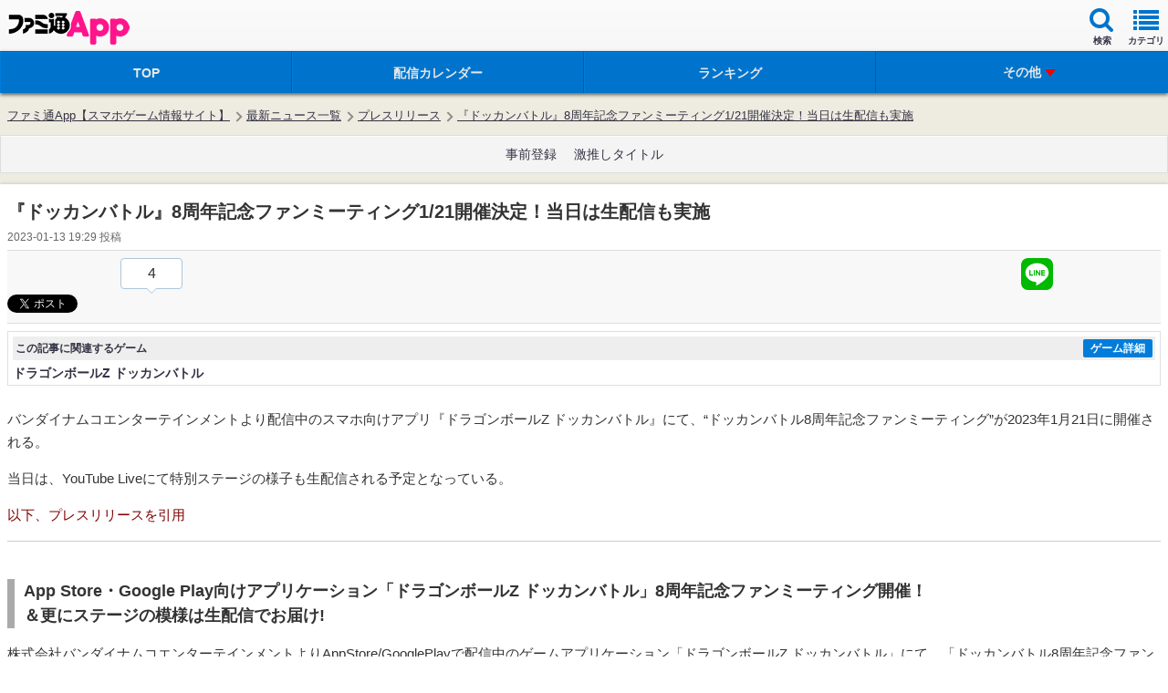

--- FILE ---
content_type: text/html; charset=utf-8
request_url: https://www.google.com/recaptcha/api2/aframe
body_size: 267
content:
<!DOCTYPE HTML><html><head><meta http-equiv="content-type" content="text/html; charset=UTF-8"></head><body><script nonce="Zbb4sEk0yFHDJxc_cauKEQ">/** Anti-fraud and anti-abuse applications only. See google.com/recaptcha */ try{var clients={'sodar':'https://pagead2.googlesyndication.com/pagead/sodar?'};window.addEventListener("message",function(a){try{if(a.source===window.parent){var b=JSON.parse(a.data);var c=clients[b['id']];if(c){var d=document.createElement('img');d.src=c+b['params']+'&rc='+(localStorage.getItem("rc::a")?sessionStorage.getItem("rc::b"):"");window.document.body.appendChild(d);sessionStorage.setItem("rc::e",parseInt(sessionStorage.getItem("rc::e")||0)+1);localStorage.setItem("rc::h",'1769056125656');}}}catch(b){}});window.parent.postMessage("_grecaptcha_ready", "*");}catch(b){}</script></body></html>